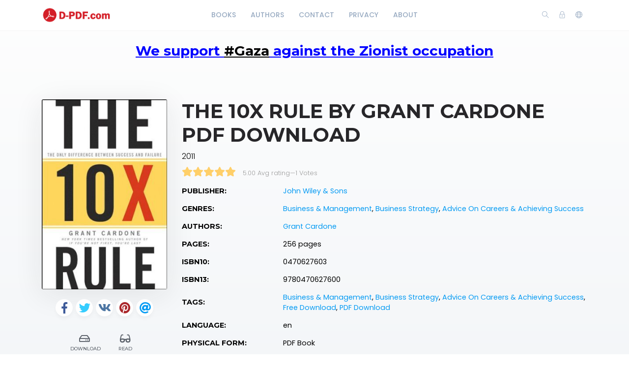

--- FILE ---
content_type: text/html; charset=utf-8
request_url: https://d-pdf.com/book/the-10x-rule-by-grant-cardone-pdf-download
body_size: 8314
content:
    <!DOCTYPE html>
    <html lang="en" class="" dir="ltr">
    <head prefix="og: http://ogp.me/ns# fb: http://ogp.me/ns/fb# books: http://ogp.me/ns/books#">
        <meta charset="UTF-8">
        <title>The 10X Rule by Grant Cardone PDF Download</title>
        <meta name="description" content="">
        <meta name="keywords" content="">
        <link rel="icon" type="image/png" href="/images/site-view-options/images.png"/>
        <meta name=viewport content="width=device-width, initial-scale=1">
        
            <meta property="og:type" content="books.book"/>
        <meta property="og:title" content="The 10X Rule by Grant Cardone PDF Download"/>
        <meta property="og:image" content="https://d-pdf.com/images/covers/2021/December/61abaa229116e/9780470627600.jpg"/>
        <meta property="og:description" content=" Achieve "Massive Action" results and accomplish your business dreams! While most people operate with only three degrees of action-no action, retreat, or normal action-if you're after big goals, you don't want to settle for the ordinary. To reach the..."/>
        <meta property="og:url" content="https://d-pdf.com/book/the-10x-rule-by-grant-cardone-pdf-download"/>
                                    <meta property="book:author" content="Grant Cardone ">
            
                            <meta property="book:isbn" content="9780470627600">
                            <meta property="book:release_date" content="2011">
            
                            <link rel="stylesheet" href="https://d-pdf.com/themes/default/resources/css/bootstrap.min.css">
            <link rel="stylesheet" href="https://d-pdf.com/themes/default/resources/css/plugins.css">
            <link rel="stylesheet" href="https://d-pdf.com/themes/default/resources/css/style.css">
                        
    <link rel="stylesheet" href="https://d-pdf.com/themes/default/resources/css/photoswipe.css">
    <link rel="stylesheet" href="https://d-pdf.com/themes/default/resources/css/photoswipe-skin.css">

        
        
        
    
    





        
        
        
        
        
    </head>
    <body>
    <header class="header">
    <div class="container">
        <div class="row align-items-center">
            <div class="col-6 col-lg-3 col-md-6">
                <div class="logo">
                    <a href="/"><img src="/images/site-view-options/d-pdf-logo-1(1).png" alt="Logo"></a>
                </div>
            </div>
            <div class="col-12 col-lg-6">
                <nav class="navbar navbar-expand-lg">
                    <div class="collapse navbar-collapse justify-content-center" id="header-menu">
                        
                        <ul class="navbar-nav primary-menu">
                                                                                                                                                                                            <li class="nav-item ">
                                    <a href="/books" class="" >
                                        Books                                     </a>
                                                                    </li>
                                                    
                                                                                                                                                                <li class="nav-item ">
                                    <a href="/authors" class="" >
                                        Authors                                     </a>
                                                                    </li>
                                                    
                                                                                                                                                                <li class="nav-item ">
                                    <a href="/Contact-us" class="" >
                                        Contact                                     </a>
                                                                    </li>
                                                    
                                                                                                                                                                <li class="nav-item ">
                                    <a href="/privacy-policy" class="" >
                                        Privacy                                     </a>
                                                                    </li>
                                                    
                                                                                                                                                                <li class="nav-item ">
                                    <a href="/about-us" class="" >
                                        About                                     </a>
                                                                    </li>
                                                    
                                
                                                    </ul>
                    </div>
                </nav>
            </div>
            <div class="col-6 col-lg-3 col-md-6">
                <div class="menu-icons d-flex text-right align-items-center justify-content-end">
                    <div class="search-box">
                        <a href="#" class="search-open"><i class="ti-search"></i></a>
                    </div>
                    <div class="user-dropdown">
                                                    <a href="#" data-toggle="modal" data-target="#login-box" class="open-login-box">
                                <i class="ti-lock"></i>
                            </a>
                                            </div>
                                            <div class="languages">
                            <a href="#" class="lang-select" data-toggle="dropdown" role="button" aria-haspopup="true" aria-expanded="false"><i class="ti-world"></i></a>
                            <ul class="dropdown-menu">
                                                                                                            <li>
                                            <a class="dropdown-item active" href="/languageChange/en_US"><i class="flag flag-us"></i> English
                                            </a>
                                        </li>
                                                                                                                                                                                                                                                                                                                                                                                                                                                                                                                                                                                                                                                                                                        
                            </ul>
                        </div>
                                    </div>
                <div class="menu-toggler" data-toggle="collapse" data-target="#header-menu" aria-expanded="false" aria-label="Toggle navigation">
                    <div class="bar"></div>
                </div>
            </div>

            <div class="col-12">
                <div class="search-header hide">
                    <form action="/book/search" method="get">
                        <input class="form-control search-input" name="q" aria-describedby="search" type="search">
                        <button type="submit" class="btn" id="header-search"><i class="ti-search"></i></button>
                        <span class="search-close">
                        <i class="ti-close"></i>
                    </span>
                    </form>
                </div>
            </div>
        </div>
    </div>
    
    
                <!--HeaderCode-->
    




<script type='text/javascript' src='//generationdissolvedplease.com/a5/62/90/a5629078bddc39bbb274ca7e684bf561.js'></script>






    

    
    
    
    
    
    
</header>

<div class="modal login-box" id="login-box" tabindex="-1" role="dialog" aria-hidden="true">
    <div class="modal-dialog modal-dialog-centered" role="document">
        <div class="modal-content">
            <div class="modal-body">
                <div class="card card-no-border">
                    <div class="card-body">
                                                    <img src="/images/site-view-options/d-pdf-logo-1(1).png" class="d-flex ml-auto mr-auto mb-4 mt-2 img-fluid" alt="Login">
                                                <div class="social-login">
                                                                                                            </div>
                                                <form action="/login" method="post" class="form-horizontal">
                            <div class="form-group">
                                <div class="col-xs-12">
                                    <input name="login" class="form-control" placeholder="Login" value="" type="text" required>
                                </div>
                            </div>
                            <div class="form-group">
                                <div class="col-xs-12">
                                    <input name="password" class="form-control" placeholder="Password" type="password" required>
                                </div>
                            </div>
                            <div class="form-group">
                                <div class="row">
                                    <div class="col-md-8 col-xs-8 text-left">
                                        <div class="custom-control custom-checkbox mt-2">
                                            <input type="checkbox" name="rememberMe" class="custom-control-input" id="rememberMe">
                                            <label class="custom-control-label" for="rememberMe">Remember me</label>
                                        </div>
                                    </div>
                                    <div class="col-md-4 col-xs-4">
                                        <button class="btn btn-primary shadow btn-block">Login</button>
                                    </div>
                                    <div class="col-md-12 mt-3 additional-text text-center">
                                        <a href="/password-recovery">Forgot password?</a>
                                    </div>
                                </div>
                                                            </div>
                        </form>
                    </div>
                </div>
            </div>
        </div>
    </div>
</div>
    
    
    
          </br>   
    <h3 style="text-align: center;"><span style="text-decoration: underline; color: #0000ff;"><strong>We support <span style="color: #000000; text-decoration: underline;">#Gaza</span> against the Zionist occupation</strong></span></h3>
<div id="gtx-trans" style="position: absolute; left: 372px; top: 37.375px;">
<div class="gtx-trans-icon">&nbsp;</div>
</div>
    
    
    
    
    
    
    
    
    
    
    
    
    
    
    




                      <!--header ads-->

</br>
<center>
    
</center>

















    <section class="single-book" data-book="4214" itemscope itemtype="http://schema.org/Book">
        <meta itemprop="url" content="/book/the-10x-rule-by-grant-cardone-pdf-download"/>
                                    <meta itemprop="author" content="Grant Cardone "/>
            
                            <meta itemprop="publisher" content="John Wiley & Sons"/>
        
        <div class="container">
            <div class="row">
                <div class="col-lg-3">
                    <div class="sticky-left-column">
                        <div class="book-cover">
                                                            <img src="/images/covers/2021/December/61abaa229116e/9780470627600.jpg" alt="The 10X Rule by Grant Cardone PDF Download" class="img-fluid" itemprop="image">
                                                                                </div>
                        <div class="pswp" tabindex="-1" role="dialog" aria-hidden="true">
                            <div class="pswp__bg"></div>
                            <div class="pswp__scroll-wrap">
                                <div class="pswp__container">
                                    <div class="pswp__item"></div>
                                    <div class="pswp__item"></div>
                                    <div class="pswp__item"></div>
                                </div>
                                <div class="pswp__ui pswp__ui--hidden">
                                    <div class="pswp__top-bar">
                                        <div class="pswp__counter"></div>
                                        <button class="pswp__button pswp__button--close" title="Close (Esc)"></button>
                                        <button class="pswp__button pswp__button--share" title="Share"></button>
                                        <button class="pswp__button pswp__button--fs" title="Toggle fullscreen"></button>
                                        <button class="pswp__button pswp__button--zoom" title="Zoom in/out"></button>
                                        <div class="pswp__preloader">
                                            <div class="pswp__preloader__icn">
                                                <div class="pswp__preloader__cut">
                                                    <div class="pswp__preloader__donut"></div>
                                                </div>
                                            </div>
                                        </div>
                                    </div>
                                    <div class="pswp__share-modal pswp__share-modal--hidden pswp__single-tap">
                                        <div class="pswp__share-tooltip"></div>
                                    </div>
                                    <button class="pswp__button pswp__button--arrow--left" title="Previous (arrow left)">
                                    </button>
                                    <button class="pswp__button pswp__button--arrow--right" title="Next (arrow right)">
                                    </button>
                                    <div class="pswp__caption">
                                        <div class="pswp__caption__center"></div>
                                    </div>
                                </div>
                            </div>
                        </div>
                        
                        
                                                    <div class="social-btns">
                                <a class="btn facebook" href="https://www.facebook.com/share.php?u=https://d-pdf.com/book/the-10x-rule-by-grant-cardone-pdf-download&title=The 10X Rule by Grant Cardone PDF Download" target="blank"><i class="fab fa-facebook-f"></i></a>
                                <a class="btn twitter" href="https://twitter.com/intent/tweet?status=The 10X Rule by Grant Cardone PDF Download+https://d-pdf.com/book/the-10x-rule-by-grant-cardone-pdf-download" target="blank"><i class="fab fa-twitter"></i></a>
                                <a class="btn vk" href="http://vk.com/share.php?url=https://d-pdf.com/book/the-10x-rule-by-grant-cardone-pdf-download" target="blank"><i class="fab fa-vk"></i></a>
                                <a class="btn pinterest" href="https://pinterest.com/pin/create/button/?url=https://d-pdf.com/book/the-10x-rule-by-grant-cardone-pdf-download&description=The 10X Rule by Grant Cardone PDF Download" target="blank"><i class="fab fa-pinterest"></i></a>
                                <a class="btn email" href="/cdn-cgi/l/email-protection#605f1315020a0503145d340805405150384032150c05400219402712010e1440230112040f0e054030242640240f170e0c0f010446010d105b020f04195d402103080905160540" Massive Action" results and accomplish your business dreams! While most people operate with only three degrees of action-no action, retreat, or normal action-if you're after big goals, you don't want to settle for the ordinary. To reach the next level, you must understand the coveted 4th degree of action. This 4th degree, also know as the 10 X Rule, is that level of action that guarantees companies and individuals realize their goals and dreams. The 10 X Rule unveils the principle of "Massive Action," allowing you to blast through business clichŽs and risk-aversion while taking concrete steps to reach your dreams. It also demonstrates why people get stuck in the first three actions and how to move into making the 10X Rule a discipline. Find out exactly where to start, what to do, and how to follow up each action you take with more action to achieve Massive Action results. Learn the "Estimation of Effort" calculation to ensure you exceed your targets Make the Fourth Degree a way of life and defy mediocrity Discover the time management myth Get the exact reasons why people fail and others succeed Know the exact formula to solve problems Extreme success is by definition outside the realm of normal action. Instead of behaving like everybody else and settling for average results, take Massive Action with The 10 X Rule , remove luck and chance from your business equation, and lock in massive success. " target="blank"><i class="fas fa-at"></i></a>
                            </div>
                        



                <!-- ads before download -->
   


 
 
 
  
  
  
   
   
   
   
   
   
   




   







                        <div class="book-links row justify-content-center">
                            

                                                                                                
                                    
                                    <a href="javascript:void(0)" onclick="startDownloadTimer()" class="col-lg-4 col-sm-4 download-link">
    <i class="far fa-hdd ml-1" aria-hidden="true"></i> Download
</a>

<div id="downloadModal" style="display:none; position:fixed; z-index:9999; left:0; top:0; width:100%; height:100%; background-color: rgba(0,0,0,0.8);">
    <div style="background-color: white; margin: 15% auto; padding: 30px; border-radius: 10px; width: 80%; max-width: 500px; text-align: center;">
        <h3>Download link being prepared...</h3>
        <p>The book will start downloading automatically after<span id="count" style="font-weight:bold; color:red;">15</span> second</p>
        
        <div style="margin: 20px 0; border: 1px dashed #ccc; padding: 10px;">
            <p style="color: #999;">Don't forget that you found the book on D-PDF.com</p>
            </div>

        <div id="finalLink" style="display:none;">
            <a href="/electronic-book/3563" class="btn btn-success" style="padding: 10px 20px; font-weight: bold;">
                Click here to start the direct download
            </a>
        </div>
    </div>
</div>
                                    
                                    
                                                                                                    <a href="/book/4214/read" class="col-lg-4 col-sm-4 read-link">
                                        <i class="fas fa-glasses"></i> Read
                                    </a>
                                                                                                                </div>
                    </div>
                </div>
                
                
                <!-- Ads under download -->

                
                
                
                
                
                


                
                
                
                
                
                
                
                
                
                
                

                
                
                <div class="col-lg-9">
                    <h1 itemprop="name">The 10X Rule by Grant Cardone PDF Download</h1>
                    
                    
                    
                    
                    
                    
                <!-- Ads under Title -->    
                    
            
           
           
            
            
           
           
           
           
           
                   
                   
                   
                    
                    


                    
                    
                    
                    
                    
                    
                    
                    
                    
                    
                    
                    
                    
                    
                                            <div class="book-year" itemprop="datePublished">2011</div>
                                                            <div class="book-rating general" itemprop="aggregateRating" itemscope itemtype="http://schema.org/AggregateRating">
                            


    <div class="book-rating-box">
        <div class="rating" style="width:100%;"></div>
    </div>
                        <div class="whole-rating">
                            <span class="average">5.00 Avg rating</span><span class="separator">—</span><span>1</span> Votes
                        </div>
                        <meta itemprop="ratingValue" content="5.00"/>
                        <meta itemprop="ratingCount" content="1"/>
                    </div>
                                        <table class="table book-meta">
                        <tbody>
                                                                                        <tr>
                                    <td>Publisher:</td>
                                    <td>
                                        <a href="/publisher/115/books" itemprop="publisher">John Wiley & Sons</a>
                                    </td>
                                </tr>
                                                                                        <tr>
                                    <td>Genres:</td>
                                    <td>
                                                                                    <a href="/genre/392/books">Business &amp; Management</a>,                                                                                    <a href="/genre/178/books">Business Strategy</a>,                                                                                    <a href="/genre/359/books">Advice On Careers &amp; Achieving Success</a>                                        
                                    </td>
                                </tr>
                                                                                        <tr>
                                    <td>Authors:</td>
                                    <td>
                                                                                    <a href="/author/3101/books" itemprop="author">Grant Cardone </a>                                        
                                    </td>
                                </tr>
                                                                                        <tr>
                                    <td>Pages:</td>
                                    <td>
                                        <span itemprop="numberOfPages">256 pages</span>
                                    </td>
                                </tr>
                                                                                                                    <tr>
                                    <td>ISBN10:</td>
                                    <td>0470627603</td>
                                </tr>
                                                                                        <tr>
                                    <td>ISBN13:</td>
                                    <td>
                                        <span itemprop="isbn">9780470627600</span>
                                    </td>
                                </tr>
                                                                                        <tr>
                                    <td>Tags:</td>
                                    <td>
                                                                                    <a href="/tag/423/books">Business &amp; Management</a>,                                                                                    <a href="/tag/211/books">Business Strategy</a>,                                                                                    <a href="/tag/390/books">Advice On Careers &amp; Achieving Success</a>,                                                                                    <a href="/tag/54/books">Free Download</a>,                                                                                    <a href="/tag/55/books">PDF Download</a>                                        
                                    </td>
                                </tr>
                                                                                                                    <tr>
                                    <td>Language:</td>
                                    <td>
                                        en
                                    </td>
                                </tr>
                                                                                        <tr>
                                    <td>Physical Form:</td>
                                    <td>
                                        PDF Book
                                    </td>
                                </tr>
                                                                                                                    <tr>
                                    <td>Type:</td>
                                    <td>
                                        PDF
                                    </td>
                                </tr>
                                                                                                                                                                                                                    
                                                    </tbody>
                    </table>
                    
                    
                    
                    
                    
                    <!-- ads before description -->
                    
                
                
                
                
              
              
              
                    
                    
                    
                    
                    
                    
                    
                    
                    
                    
                    

                    
                    


                    
                    
                    
                    
                    
                    
                    
                    
                                            <div class="book-description" itemprop="description">
                            <b>Achieve "Massive Action" results and accomplish your business dreams!</b> <p>While most people operate with only three degrees of action-no action, retreat, or normal action-if you're after big goals, you don't want to settle for the ordinary. To reach the next level, you must understand the coveted 4th degree of action. This 4th degree, also know as the 10 X Rule, is that level of action that guarantees companies and individuals realize their goals and dreams.</p> <p><i>The 10 X Rule</i> unveils the principle of "Massive Action," allowing you to blast through business clichŽs and risk-aversion while taking concrete steps to reach your dreams. It also demonstrates why people get stuck in the first three actions and how to move into making the 10X Rule a discipline. Find out exactly where to start, what to do, and how to follow up each action you take with more action to achieve Massive Action results.</p> <ul> <li>Learn the "Estimation of Effort" calculation to ensure you exceed your targets</li> <li>Make the Fourth Degree a way of life and defy mediocrity</li> <li>Discover the time management myth</li> <li>Get the exact reasons why people fail and others succeed</li> <li>Know the exact formula to solve problems</li> </ul> <p>Extreme success is by definition outside the realm of normal action. Instead of behaving like everybody else and settling for average results, take Massive Action with <i>The 10 X Rule</i>, remove luck and chance from your business equation, and lock in massive success.</p>
                        </div>

                            
                            
                            
                            <!--Ads before REVIEWS-->


<h4 style="text-align: center;"><strong>To download 2025 books without ads, visit:&nbsp;</strong></h4>
<h4 style="text-align: center;"><strong><a style="color: #0000ff;" href="https://yourbooksspace.com/">YourBooksSpace.com</a></strong></h4>
<div id="gtx-trans" style="position: absolute; left: 384px; top: 27.4062px;">
<div class="gtx-trans-icon">&nbsp;</div>
</div>

  

                            
                            






                            
                            
                            
                            
                            
                            
                            
                            
                            
                            
                            
                            
                            
                            

                    
                                            <div class="row mt-5 mb-3">
                            <div class="col-lg-6 col-6">
                                                                    <h2>Reviews</h2>
                                                            </div>
                            <div class="col-lg-6 col-6 text-right">
                                                                    <button class="btn btn-primary btn-rounded shadow add-review-collapse" data-toggle="collapse" data-target="#addReview" aria-expanded="false" aria-controls="addReview">Write a review</button>
                                                            </div>
                        </div>
                                        
                                            <form class="add-review validate-review collapse" id="addReview">
                            <div class="row">
                                                                                                    <div class="col-lg-12">
                                        <div class="notes">Required fields are marked *. Your email address will not be published.</div>
                                    </div>
                                    <div class="col-lg-6">
                                        <div class="form-group">
                                            <input name="name" class="form-control" placeholder="Name *" type="text">
                                        </div>
                                    </div>
                                    <div class="col-lg-6">
                                        <div class="form-group">
                                            <input name="email" class="form-control" placeholder="Email *" type="text">
                                        </div>
                                    </div>
                                                                <div class="col-lg-12">
                                    <div class="form-group">
                                        <input type="hidden" name="bookId" value="4214">
                                        <textarea name="text" cols="30" rows="5" class="form-control" placeholder="Review"></textarea>
                                    </div>
                                </div>
                                <div class="col-lg-12 text-center">
                                    <button class="btn btn-primary shadow submit-review">Submit</button>
                                </div>
                            </div>
                        </form>
                    
                                    </div>
            </div>
        </div>

    </section>

    <footer class="footer">
    <div class="container">
        <div class="row">
            <div class="col-lg-12">
                <p>© 2026 d-pdf.com.</p>
            </div>
        </div>
    </div>
    
</footer>
<button class="back-to-top" id="back-to-top" role="button"><i class="ti-angle-up"></i></button>
    
        <script data-cfasync="false" src="/cdn-cgi/scripts/5c5dd728/cloudflare-static/email-decode.min.js"></script><script src="https://d-pdf.com/themes/default/resources/js/jquery.min.js"></script>
        <script src="https://d-pdf.com/themes/default/resources/js/popper.min.js"></script>
        <script src="https://d-pdf.com/themes/default/resources/js/bootstrap.min.js"></script>
    
    <script type='text/javascript' src="https://d-pdf.com/themes/default/resources/js/readmore.min.js"></script>
    <script type='text/javascript' src="https://d-pdf.com/themes/default/resources/js/jquery.validate.js"></script>
    <script type='text/javascript' src="https://d-pdf.com/themes/default/resources/js/photoswipe.min.js"></script>
    <script type='text/javascript' src="https://d-pdf.com/themes/default/resources/js/photoswipe-ui-default.min.js"></script>

    <script src="https://d-pdf.com/themes/default/resources/js/plugins.js"></script>
    <script src="https://d-pdf.com/themes/default/resources/js/custom.js"></script>
    
    <script>
        var $pswp = $('.pswp')[0];
        var image = [];

        $('.book-image-gallery').each( function() {
            var $gallery = $(this), getItems = function() {
                var items = [];
                $gallery.find('a').each(function() {
                    var $href   = $(this).attr('href'),
                            $size   = $(this).data('size').split('x'),
                            $width  = $size[0],
                            $height = $size[1];

                    var item = {
                        src : $href,
                        w   : $width,
                        h   : $height
                    };

                    items.push(item);
                });
                return items;
            };

            var items = getItems();

            $.each(items, function(index, value) {
                image[index]     = new Image();
                image[index].src = value['src'];
            });

            $gallery.on('click', 'figure', function(event) {
                event.preventDefault();

                var $index = $(this).index();
                var options = {
                    index: $index,
                    bgOpacity: 0.95,
                    showHideOpacity: true,
                    history: false,
                    shareEl: false,
                    zoomEl: true,
                    closeOnScroll: false
                };

                var lightBox = new PhotoSwipe($pswp, PhotoSwipeUI_Default, items, options);
                lightBox.init();
            });
        });

        if ($(".book-image-gallery").length > 0) {
            $(".book-image-gallery").mCustomScrollbar({
                axis: "x",
                autoExpandScrollbar:true,
                autoHideScrollbar: true,
                scrollInertia: 200,
                advanced:{
                    autoExpandHorizontalScroll:true
                }
            });
        }
                $('#request-book').on('click', function (e) {
            e.preventDefault();
            var btnIcon = $(this).find('i');
            $.ajax({
                type: "POST",
                dataType: 'json',
                data: 'bookIds[]=4214',
                url: '/request/create/',
                beforeSend: function () {
                    $(btnIcon).removeClass('ti-book').addClass('fas fa-spinner fa-spin');
                },
                success: function (data) {
                    if (data.redirect) {
                        window.location.href = data.redirect;
                    } else {
                        if (data.error) {
                            app.notification('error', data.error);
                        } else if (data.warning) {
                            app.notification('warning', data.warning);
                            $('#login-box').modal('show');
                        } else {
                            app.notification('success', data.success);
                        }
                    }
                },
                complete: function () {
                    $(btnIcon).removeClass('fas fa-spinner fa-spin').addClass('ti-book');
                },
                error: function (jqXHR, exception) {
                    app.notification('error', app.getErrorMessage(jqXHR, exception));
                }
            });
        });
        
        $(".user-rating i").hover(function () {
            var container = $(this).parent();
            var $this = $(this);
            $this.nextAll('i').removeClass('fas').addClass("far");
            $this.prevUntil("div").removeClass("far").addClass('fas');
            $this.removeClass("far").addClass('fas');
        });
        $(".user-rating i").mouseout(function () {
            var container = $(this).parent();
            var select = $(container).find('.active');
            select.nextAll('i').removeClass('fas').addClass('far');
            select.prevUntil("div").removeClass('far').addClass('fas');
            select.removeClass('far').addClass('fas');
            if (container.find('i.active').length == 0) {
                container.find('i').removeClass('fas').addClass('far');
            }
        });
        $(".user-rating i").click(function () {
            $(this).addClass('active').siblings().removeClass('active');
            $(this).removeClass('far').addClass('fas');
            $(this).prevUntil("").removeClass('far').addClass('fas');
            $(this).nextAll('i').removeClass('fas').addClass('far');

            var starValue = $(this).data('value');
            var stars = $(this).parent().children('i');
            var text = $(this).parent().find('.save-rating');
            var bookId = $('.single-book').data('book');
            var url = '/book/[bookId]/set-rating/[rating]';
            url = url.replace('[bookId]', bookId).replace('[rating]', starValue);

            if (bookId = !null) {
                $.ajax({
                    dataType: 'json',
                    method: 'POST',
                    url: url,
                    beforeSend: function () {
                        $(stars).hide();
                        $(text).addClass('on');
                    },
                    success: function (data) {
                        if (data.redirect) {
                            app.ajax_redirect(data.redirect);
                        } else {
                            if (data.error) {
                                app.notification('error', data.error);
                            } else {
                                $('.user-mark').removeClass('off');
                                $('.user-mark strong').text(starValue);
                                //calculatedRating
                            }
                        }
                    },
                    error: function (jqXHR, exception) {
                        app.notification('error', data.error);
                    },
                    complete: function () {
                        $(stars).show();
                        $(text).removeClass('on');
                    }
                });
            }


        });
                $(".validate-review").validate({
            rules: {
                email: {
                    required: true,
                    email: true
                },
                name: {
                    required: true
                }
            }
        });
        var reviewCreatePublicUrl = '/review/create/';
        $('.submit-review').on('click', function (e) {
            e.preventDefault();
            var form = $(this).closest('.add-review');
            if (form.valid()) {
                $.ajax({
                    dataType: 'json',
                    method: 'POST',
                    data: $(form).serialize(),
                    url: reviewCreatePublicUrl,
                    beforeSend: function (data) {
                        $(form).after('<div class="form-message"><i class="fa fa-spinner fa-spin"></i><span class="sr-only">Loading...</span> Sending, Please Wait.. </div>');
                    },
                    success: function (data) {
                        if (data.redirect) {
                            app.ajax_redirect(data.redirect);
                        } else {
                            if (data.error) {
                                $('.form-message').addClass('error').text(data.error);
                            } else {
                                $('.form-message').addClass('success').text(data.success);
                                $(form).find('input, textarea').val('');
                            }
                        }
                    },
                    error: function (jqXHR, exception) {
                        $('.form-message').addClass('error').text('Failed to send your message. Please try later or contact the administrator dpdf.com@gmail.com');
                    },
                    complete: function (data) {
                        $('#addReview').collapse('hide');
                        setTimeout(function () {
                            $('.form-message').fadeOut().remove();
                        }, 5000);
                    }
                });
            }
        });
                $(window).resize(function () {
            var windowWidth = $(window).width();
            if (windowWidth > 992) {
                stick();
            }
            else {
                unstick();
            }
        });
        function stick() {
            $(".sticky-left-column").sticky({
                topSpacing: 100,
                bottomSpacing: 100,
                zIndex: 999
            });
        }

        function unstick() {
            $(".sticky-left-column").unstick();
        }
        var windowWidth = $(window).width();
        if (windowWidth > 992) {
            stick();
        }
        $('.review-content').readmore({
            speed: 75,
            moreLink: '<a href="#" class="read-more">read more</a>',
            lessLink: false
        });
        
        
        
        function startDownloadTimer() {
    // إظهار نافذة الانتظار
    document.getElementById('downloadModal').style.display = 'block';
    
    var timeleft = 15; // عدد الثواني
    var downloadTimer = setInterval(function(){
        if(timeleft <= 0){
            clearInterval(downloadTimer);
            document.getElementById("count").innerHTML = "0";
            document.getElementById("finalLink").style.display = "block";
            // اختياري: إذا أردت أن يبدأ التحميل تلقائياً بمجرد انتهاء العداد
             window.location.href = "/electronic-book/3563";
        } else {
            document.getElementById("count").innerHTML = timeleft;
        }
        timeleft -= 1;
    }, 1000);
}

// إغلاق النافذة عند الضغط خارجها (اختياري)
window.onclick = function(event) {
    var modal = document.getElementById('downloadModal');
    if (event.target == modal) {
        modal.style.display = "none";
    }
}
    </script>

    <script defer src="https://static.cloudflareinsights.com/beacon.min.js/vcd15cbe7772f49c399c6a5babf22c1241717689176015" integrity="sha512-ZpsOmlRQV6y907TI0dKBHq9Md29nnaEIPlkf84rnaERnq6zvWvPUqr2ft8M1aS28oN72PdrCzSjY4U6VaAw1EQ==" data-cf-beacon='{"version":"2024.11.0","token":"5c071efce4ba44ec88520db8c10dad30","r":1,"server_timing":{"name":{"cfCacheStatus":true,"cfEdge":true,"cfExtPri":true,"cfL4":true,"cfOrigin":true,"cfSpeedBrain":true},"location_startswith":null}}' crossorigin="anonymous"></script>
</body>
    </html>
